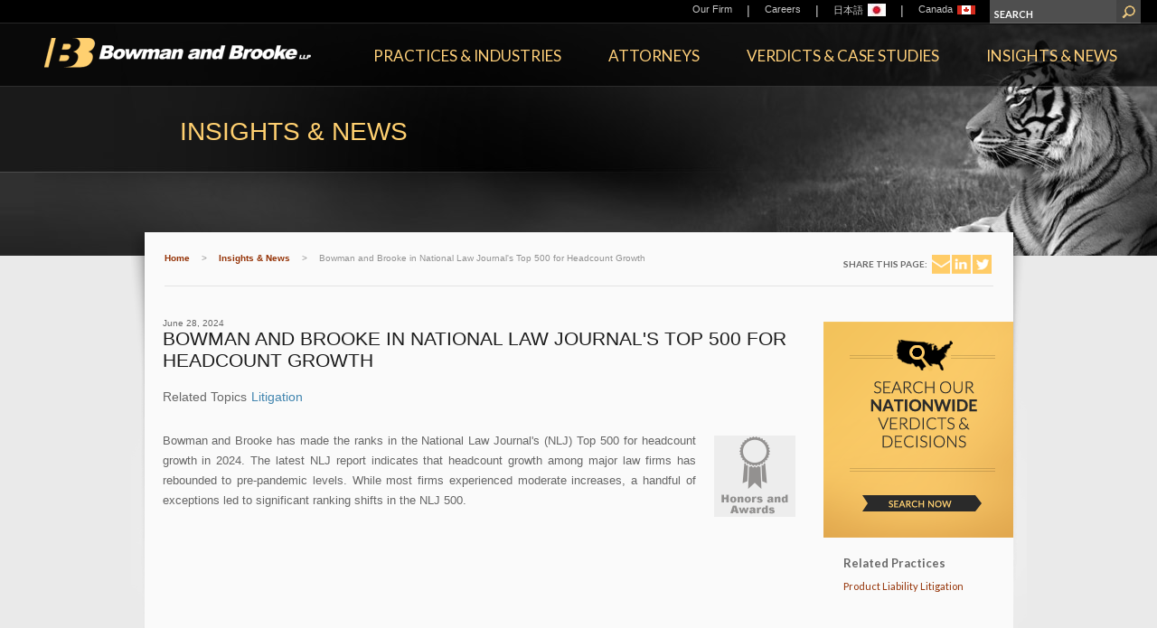

--- FILE ---
content_type: text/html; charset=utf-8
request_url: https://www.bowmanandbrooke.com/insights/nlj-500-2024
body_size: 11959
content:



<!doctype html>
<!--[if lt IE 8 ]>    <html lang="en" class="ie8 ie" itemscope itemtype='http://schema.org/Article'> <![endif]--> 
<!--[if IE 9 ]>    <html lang="en" class="ie9 ie" itemscope itemtype='http://schema.org/Article'> <![endif]--> 
<!--[if (gt IE 9)|!(IE)]><!-->

<html lang="en" itemscope itemtype='http://schema.org/Article'>
<!--<![endif]--><head>
    
    <link rel="shortcut icon" type="image/ico" href="/favicon.ico?v=2" />
    <link href='//fonts.googleapis.com/css?family=Lato:400,700,900,400italic,700italic,900italic' rel='stylesheet' type='text/css'/> 
    <title>Bowman and Brooke in National Law Journal&#39;s Top 500 for Headcount Growth | Insights &amp; News | Bowman and Brooke LLP</title>
    <meta name="oni_section" content='insights' />
    
    <link rel="canonical" href="/insights/nlj-500-2024" />
    <meta property='og:type' content='article'/><meta property='og:site_name' content='Bowman and Brooke LLP'/><meta property='og:url' content='/insights/nlj-500-2024'/><meta property='og:title' content='Bowman and Brooke in National Law Journal's Top 500 for Headcount Growth'/><meta property='og:image' content='/Images/Insights/honors-awards-icon'/><meta property='og:description' content='Bowman and Brooke has made the ranks in the National Law Journal's (NLJ) Top 500 for headcount growth in 2024. The latest NLJ report indicates that headcount growth among major law firms has rebounded to pre-pandemic levels. While most firms experienced moderate increases, a handful of exceptions led to significant ranking shifts in the NLJ 500. 
'/>
    <meta http-equiv="Content-Type" content="text/html; charset=UTF-8" />

    <link href="/assets/Main/styles/general.v-muv02dx2mcxrbajps60taq.css" rel="stylesheet" />
    <link href="/assets/Main/styles/jquery-ui-custom.v-19ys82yx09snhvrkmjyua.css" rel="stylesheet" />
    <!--[if IE 8 ]><link href="/assets/Main/styles/general_ie8.css" rel="stylesheet" type="text/css" /><![endif]--> 
    <link href="/assets/Main/styles/print.v-ug41zqrit4tvuj32xzjmig.css" rel="stylesheet" media='print' />    

    <script src="/assets/Main/scripts/site.v-iee0yuxdvs67qlmxs2h8q.js"></script>
    <!-- Start of HubSpot Embed Code -->
    <script type="text/javascript" id="hs-script-loader" async defer src="//js.hs-scripts.com/6537589.js"></script>
    <!-- End of HubSpot Embed Code -->

    <script type="text/javascript">

        function msieversion() {
            var ua = window.navigator.userAgent;
            var msie = ua.indexOf("MSIE ");

            if (msie > 0 || !!navigator.userAgent.match(/Trident.*rv\:11\./))  // If Internet Explorer, return version number
            {
                return true;
            }
            else  // If another browser, return 0
            {
                return false;
            }

            return false;
        }
        if (msieversion()) {
            $("html").addClass("ie");
        }
	</script>
	<style type="text/css">
    .ie .testimonial {
        display: table !important;
        min-width: 340px;
    }
    .ie .testimonial-content {
        display: table-cell  !important;
        vertical-align: middle  !important;
    }
	</style>
</head>
<body style="zoom:1;" class="">
    <script type="text/javascript">
        /*<![CDATA[*/
        (function () {
            var sz = document.createElement('script'); sz.type = 'text/javascript'; sz.async = true;
            sz.src = '//us1.siteimprove.com/js/siteanalyze_61284703.js';
            var s = document.getElementsByTagName('script')[0]; s.parentNode.insertBefore(sz, s);
        })();
    /*]]>*/
    </script> 
    <form method="post" action="/insights/nlj-500-2024" id="mainform">
<div class="aspNetHidden">
<input type="hidden" name="__VIEWSTATE" id="__VIEWSTATE" value="JnilfafeTA7D4rSP0vgkACwJtqefeNjS0fNoJDihDYEM6wriY/lfdcZJCgO/lLLDAveQ5JpjXvI2uExrYPDTIohPwjw=" />
</div>

<div class="aspNetHidden">

	<input type="hidden" name="__VIEWSTATEGENERATOR" id="__VIEWSTATEGENERATOR" value="5EC8046B" />
	<input type="hidden" name="__EVENTTARGET" id="__EVENTTARGET" value="" />
	<input type="hidden" name="__EVENTARGUMENT" id="__EVENTARGUMENT" value="" />
	<input type="hidden" name="__VIEWSTATEENCRYPTED" id="__VIEWSTATEENCRYPTED" value="" />
	<input type="hidden" name="__EVENTVALIDATION" id="__EVENTVALIDATION" value="wCaIrLITwicvvH7OiWRdOTaEbWNkeVTv3nfUDGHYYQ9jl/h7EAlFN9Yqx24neXSSTNqWjgWCewK8X4JP9wZH5cv6bibJXdgqmp8qE9D1RPMd5T5Lhoz02+YMwfyuu6mDKB6+mEJ+6uMQuSXKcRXU2AaB+SmrbsH2LUnax3EVWfeAvS6v" />
</div>
        

        
            <!--stopindex-->
            <div class="headercontainer"> 
               

<div class="header">
    <div class="top">
        
<div class="topnav">
    <ul>
        
                <li>
                    <div class='navitem'>
                        
                        <a href="/our-firm/overview">Our Firm</a>
                        
                        
                    </div>

                    
                    

                </li>
            
                <li class="separator">|</li>
            
                <li>
                    <div class='navitem'>
                        
                        <a href="/careerssection/careers">Careers</a>
                        
                        
                    </div>

                    
                    

                </li>
            
                <li class="separator">|</li>
            
                <li>
                    <div class='navitem'>
                        
                        
                        
                            <a href='/japanese/home'><div class="menu-language">日本語</div><img src="/-/media/bb_flag.jpg?h=14&amp;iar=0&amp;w=20&amp;rev=c47cdb05649a46dca3b2cb3ef5b8bd0d&amp;hash=B7801A6A3BCC953FAB1C4C288711C4C3" alt="Japanese Flag" width="20" height="14" /></a>  
                        
                        
                    </div>

                    
                    

                </li>
            
                <li class="separator">|</li>
            
                <li>
                    <div class='navitem'>
                        
                        
                        
                            <a href='/canadian/home'><div class="menu-language">Canada</div><img src="/-/media/canadian-flag.png?h=14&amp;iar=0&amp;w=20&amp;rev=bf040bb599c64a598789429fd5776ef0&amp;hash=B8798C5D2CA05D39A1AC0AE1371AED5E" vspace="10" alt="" width="20" height="14" /></a>  
                        
                        
                    </div>

                    
                    

                </li>
            

    </ul>
</div>


        

<div class="sitesearch">
    <div id="header_0_siteSearch_searchPanel" onkeypress="javascript:return WebForm_FireDefaultButton(event, &#39;header_0_siteSearch_submitSearchMega&#39;)">
	
    <ul>
        <li class="input">
            
            <input name="siteSearchQuery" type="text" value="SEARCH" class="text textWithDefaultValue" onfocus="javascript:if(this.value=='SEARCH') this.value='';" onblur="javascript:if(this.value=='') this.value='SEARCH';" />
        </li>

        <li class="btn">
            <input type="submit" name="header_0$siteSearch$submitSearchMega" value="" id="header_0_siteSearch_submitSearchMega" class="submit" />
        </li>
    </ul>
    
</div>
</div>
    </div>
    <div class="bottom">
        

<div class="logo">
        
    
    <a href="/"><img src="/-/media/images/logos/logo.png?h=33&amp;iar=0&amp;w=295&amp;rev=df14ed9841d547b4b88459f282f17be4&amp;hash=6C3A3B2119F9C224FE1A12D9CB49FDBF" alt="Bowman and Brooke Logo" width="295" height="33" /></a>
    
</div>
    

<div class="logoprint"><a href="/"><img src="/-/media/images/logos/logo_print.png?h=46&amp;iar=0&amp;w=325&amp;rev=058bb0d543b74a438398a4c942741c44&amp;hash=A06EA4C05E845283992067BB5EB08FF9" alt="Bowman and Brooke Logo" width="325" height="46" /></a></div>

        
<div class="mainnav">
    <ul>
        
                <li class="mega">
                    <div class='navitem' data-landinglink='/services'>
                        <a href='javascript:void(0);' data-landinglink='/services'>
                            Practices &amp; Industries
                        </a>
                    </div>

                    
                    


<div class="menu services">
    <div class="content">
        <div class="highlight">
            <div class="image"><img src="/-/media/award-badges/2018/2017-law360-product-liablity-group-of-the-year-web-ribbon-color.png?h=135&amp;iar=0&amp;w=90&amp;rev=98826b10bbaa4383a1f1f678355da27c&amp;hash=C99C6F3A4EAE6BCDAA7C6B32D73558E0" alt="Best Lawyers Best Law Firm Award 2013" width="90" height="135" /></div>
            <div class="text">
                <div class="title">
                    <p style="margin: 0in 0in 12pt;">Bowman and Brooke was recognized for the eighth time as a <i>Law360</i> Product Liability Practice Group of the Year for its "versatility" and "long-established reputation as a defense leader."</p>
                </div>
                <div class="link">
                    <a href="/services">Our Services</a>
                </div>
            </div>
        </div>
        <div class="right">
            <div class="close">
                <div class="closeX"></div>
            </div>
            <div class="column practices">
                <div class="heading">Practices</div>
                <ul >
                    
                            <li><a href='/practice-areas/productliability'>Product Liability Litigation</a></li>
                        
                            <li><a href='/practice-areas/classaction'>Class Action and Multidistrict Litigation</a></li>
                        
                            <li><a href='/practice-areas/toxictorts'>Toxic Tort and Environmental Litigation</a></li>
                        
                            <li><a href='/practice-areas/general-liability-practices'>General Liability Litigation</a></li>
                        
                            <li><a href='/practice-areas/commercial'>Commercial Litigation</a></li>
                        
                </ul>
            </div>
            <div class="column industries">
                <div class="heading">Industries</div>
                <ul >
                    
                            <li><a href='/practice-areas/motorvehicles'>Motor Vehicles</a></li>
                        
                            <li><a href='/practice-areas/drugandmedicaldevice'>Medical Device and Pharmaceutical</a></li>
                        
                            <li><a href='/practice-areas/consumerproducts'>Consumer Products</a></li>
                        
                            <li><a href='/practice-areas/heavy-and-industrial-equipment'>Industrial Equipment</a></li>
                        
                </ul>
            </div>
            <div class="column capabilities">
                <div class="heading">Integrated Services</div>
                <ul >
                    
                            <li><a href='/practice-areas/discovery'>Discovery Coordination and eDiscovery</a></li>
                        
                            <li><a href='/practice-areas/appellate-and-advanced-motions'>Appellate and Advanced Motions</a></li>
                        
                            <li><a href='/practice-areas/prevention'>Product Safety and Preventive Counseling</a></li>
                        
                            <li><a href='/practice-areas/adr'>Alternative Dispute Resolution</a></li>
                        
                </ul>
            </div>
        </div>
    </div>
</div>


                </li>
            
                <li class="mega">
                    <div class='navitem' data-landinglink='/attorneys'>
                        <a href='javascript:void(0);' data-landinglink='/attorneys'>
                            Attorneys
                        </a>
                    </div>

                    
                    


<div class="menu attorneys" data-baseUrl="/attorneys/attorneys-listing">
    <div class="content">
        <div class="highlight">
            <div class="image"><img src="/-/media/award-badges/2025/chambers-2025.png?h=117&amp;iar=0&amp;w=155&amp;rev=d9c1746c58884778aaa8ee44a745cc64&amp;hash=BE360E67596995F276D71EC9119C6C1F" alt="Chambers 2025 Award Badge" width="155" height="117" /></div>
            <div class="text">
                <div class="title">
                    <p style="margin: 0in 0in 12pt;">Bowman and Brooke was ranked by&nbsp;<em>Chambers USA</em>&nbsp;&nbsp;in the Nationwide Product Liability &amp; Mass Tort category, noting the firm is "<em>has extensive experience, coupled with organization skills and the lawyers are resourceful, conscientious, and take our litigation goals and make them their own." </em>(2025)</p>
                </div>
                <div class="link">
                    <a href="/attorneys">Our Attorneys</a>
                </div>
            </div>
        </div>
        <div class="right">
            <div class="close">
                <div class="closeX"></div>
            </div>
            <div class="searchhead">
                Search <span class="bold">Attorneys</span> &amp; Staff
            </div>

            <div id="header_0_mainNavigation_landingPageRepeater_ctl00_1_defaultButtonPanel_1" onkeypress="javascript:return WebForm_FireDefaultButton(event, &#39;header_0_mainNavigation_landingPageRepeater_ctl00_1_searchButton_1&#39;)">
	
                <div class="alpha">
                    <div class="keyword">
                        
                        <label>NAME</label>
                        
                        <input type="text" id="peopleMegaMenuKeyword" name="peopleMegaMenuKeyword" data-keyword="keyword" class="text" value='ENTER' onfocus="javascript:if(this.value=='ENTER') this.value=''" onblur="javascript:if(this.value=='') this.value='ENTER'">
                    </div>
                    <div class="alphasearch">
                        
                                <span class="letter">
                                    <a href="/attorneys/attorneys-listing?lastNameStart=A" class='link'>A</a>
                                </span>
                            
                                <span class="letter">
                                    <a href="/attorneys/attorneys-listing?lastNameStart=B" class='link'>B</a>
                                </span>
                            
                                <span class="letter">
                                    <a href="/attorneys/attorneys-listing?lastNameStart=C" class='link'>C</a>
                                </span>
                            
                                <span class="letter">
                                    <a href="/attorneys/attorneys-listing?lastNameStart=D" class='link'>D</a>
                                </span>
                            
                                <span class="letter">
                                    <a href="/attorneys/attorneys-listing?lastNameStart=E" class='link'>E</a>
                                </span>
                            
                                <span class="letter">
                                    <a href="/attorneys/attorneys-listing?lastNameStart=F" class='link'>F</a>
                                </span>
                            
                                <span class="letter">
                                    <a href="/attorneys/attorneys-listing?lastNameStart=G" class='link'>G</a>
                                </span>
                            
                                <span class="letter">
                                    <a href="/attorneys/attorneys-listing?lastNameStart=H" class='link'>H</a>
                                </span>
                            
                                <span class="letter">
                                    <a href="/attorneys/attorneys-listing?lastNameStart=I" class='link'>I</a>
                                </span>
                            
                                <span class="letter">
                                    <a href="/attorneys/attorneys-listing?lastNameStart=J" class='link'>J</a>
                                </span>
                            
                                <span class="letter">
                                    <a href="/attorneys/attorneys-listing?lastNameStart=K" class='link'>K</a>
                                </span>
                            
                                <span class="letter">
                                    <a href="/attorneys/attorneys-listing?lastNameStart=L" class='link'>L</a>
                                </span>
                            
                                <span class="letter">
                                    <a href="/attorneys/attorneys-listing?lastNameStart=M" class='link'>M</a>
                                </span>
                            
                                <span class="letter">
                                    <a href="/attorneys/attorneys-listing?lastNameStart=N" class='link'>N</a>
                                </span>
                            
                                <span class="letter">
                                    <a href="/attorneys/attorneys-listing?lastNameStart=O" class='link'>O</a>
                                </span>
                            
                                <span class="letter">
                                    <a href="/attorneys/attorneys-listing?lastNameStart=P" class='link'>P</a>
                                </span>
                            
                                <span class="letter">
                                    <a  class='nolink'>Q</a>
                                </span>
                            
                                <span class="letter">
                                    <a href="/attorneys/attorneys-listing?lastNameStart=R" class='link'>R</a>
                                </span>
                            
                                <span class="letter">
                                    <a href="/attorneys/attorneys-listing?lastNameStart=S" class='link'>S</a>
                                </span>
                            
                                <span class="letter">
                                    <a href="/attorneys/attorneys-listing?lastNameStart=T" class='link'>T</a>
                                </span>
                            
                                <span class="letter">
                                    <a  class='nolink'>U</a>
                                </span>
                            
                                <span class="letter">
                                    <a href="/attorneys/attorneys-listing?lastNameStart=V" class='link'>V</a>
                                </span>
                            
                                <span class="letter">
                                    <a href="/attorneys/attorneys-listing?lastNameStart=W" class='link'>W</a>
                                </span>
                            
                                <span class="letter">
                                    <a  class='nolink'>X</a>
                                </span>
                            
                                <span class="letter">
                                    <a href="/attorneys/attorneys-listing?lastNameStart=Y" class='link'>Y</a>
                                </span>
                            
                                <span class="letter">
                                    <a href="/attorneys/attorneys-listing?lastNameStart=Z" class='link'>Z</a>
                                </span>
                            
                    </div>
                </div>
                <div class="dropdowns">
                    <ul class="dropdowns">
                        <li>
                            <label>TITLE</label>
                            <div class="select customDropdownContainer">
                                <select id="peopleMegaMenuTitle" name="peopleMegaMenuTitle" data-keyword="title">
                                    <option value="">SELECT ONE</option>
                                    
                                            <option value="{28B01D67-61AE-4987-9081-0E822B566A17}">Partner</option>
                                        
                                            <option value="{A314197D-8DE6-4108-AB7B-5FFC66A6DED6}">Senior Counsel</option>
                                        
                                            <option value="{513E65DB-108C-465C-9856-9AD59207A55C}">Of Counsel</option>
                                        
                                            <option value="{35C69BF3-7CB4-4541-8619-41C630278910}">Associate</option>
                                        
                                            <option value="{63F40E98-6A05-4C5A-93CB-5AFF9B98FA7E}">Other Professional</option>
                                        
                                </select>
                                <div class="customStyleSelectBox">
                                    <div class="text"></div>
                                </div>
                            </div>
                        </li>
                        <li>
                            <label>LOCATION</label>
                            <div class="select customDropdownContainer">
                                <select id="peopleMegaMenuOffice" name="peopleMegaMenuOffice" data-keyword="office">
                                    <option value="">SELECT ONE</option>
                                    
                                            <option value="{46E3C856-17D5-4942-976B-58310EED138B}">Austin</option>
                                        
                                            <option value="{DF92ECDB-6692-4429-8EF7-E01C824AE8AB}">Baltimore</option>
                                        
                                            <option value="{03621C06-5241-4FFE-8B9D-FCE30BE63685}">Charlotte</option>
                                        
                                            <option value="{6493EC1F-C47F-411F-BCA0-08067D9440B5}">Columbia</option>
                                        
                                            <option value="{27C1171A-0E6E-4A53-9E55-540623FDE3A6}">Dallas</option>
                                        
                                            <option value="{28BBCCA0-129A-4BDC-A390-00E5E49BCEB3}">Detroit</option>
                                        
                                            <option value="{1F156D60-6D65-48D1-BD91-025349ECB5A9}">Los Angeles</option>
                                        
                                            <option value="{BEBF43BF-EBBB-431F-85EE-CC905EEF5905}">Miami</option>
                                        
                                            <option value="{9A396EB1-183D-4F73-B7AE-007187F9C830}">Minneapolis</option>
                                        
                                            <option value="{80810D31-CAFE-4B5A-8DD5-6D39F1F95DD3}">New Brunswick</option>
                                        
                                            <option value="{72CF4F71-AAC0-40BF-8BAA-69B3714824E5}">New York</option>
                                        
                                            <option value="{ADF93F69-684F-4FAB-B9B4-57F99B5122E0}">Orange County</option>
                                        
                                            <option value="{833CF343-85BD-489A-A3E9-C91D980884E1}">Orlando</option>
                                        
                                            <option value="{BFF7449B-70A2-4F84-A391-273D18D853F6}">Philadelphia</option>
                                        
                                            <option value="{024CE5DA-C81A-4E70-BDB1-1AE0CC84BF5D}">Phoenix</option>
                                        
                                            <option value="{8E107109-260D-459E-9B3A-C1F278DD4EE8}">San Diego</option>
                                        
                                            <option value="{8D9F908E-9052-4856-8F17-01BAAEAC2B19}">San Jose</option>
                                        
                                </select>
                                <div class="customStyleSelectBox">
                                    <div class="text"></div>
                                </div>
                            </div>
                        </li>
                        <li>
                            <label>PRACTICE</label>
                            <div class="select customDropdownContainer">
                                <select id="peopleMegaMenuPractice" name="peopleMegaMenuPractice" data-keyword="service">
                                    <option value="">SELECT ONE</option>
                                    
                                            <option value="{52E1BE5E-D1B9-46B8-9D3D-3CCF8835C632}">Class Action and Multidistrict Litigation</option>
                                        
                                            <option value="{A3DF636B-8614-4C9A-B1A4-2825D25258AA}">Commercial Litigation</option>
                                        
                                            <option value="{89A054A9-7CC1-4E06-B817-D814B9761802}">General Liability Litigation</option>
                                        
                                            <option value="{BFE91EDB-83F5-4BC0-89A7-ADDC21AAA19B}">Product Liability Litigation</option>
                                        
                                            <option value="{6B19C823-8C38-4F08-BCEA-179B418D2711}">Toxic Tort and Environmental Litigation</option>
                                        
                                </select>
                                <div class="customStyleSelectBox">
                                    <div class="text"></div>
                                </div>
                            </div>
                        </li>
                        <li>
                            <label>INDUSTRY</label>
                            <div class="select customDropdownContainer">
                                <select id="peopleMegaMenuIndustry" name="peopleMegaMenuIndustry" data-keyword="service">
                                    <option value="">SELECT ONE</option>
                                    
                                            <option value="{B9E06381-4B96-42D5-9211-AFAC6E77DD69}">Consumer Products</option>
                                        
                                            <option value="{0E021673-663D-47AC-B51D-0079D01F0554}">Industrial Equipment</option>
                                        
                                            <option value="{0A427A4F-82D6-451D-B9C4-9211A33733A6}">Medical Device and Pharmaceutical</option>
                                        
                                            <option value="{E0DD0361-9760-4804-BDEF-AE93105AD5C7}">Motor Vehicles</option>
                                        
                                </select>
                                <div class="customStyleSelectBox">
                                    <div class="text"></div>
                                </div>
                            </div>
                        </li>
                    </ul>
                    <ul class="submit">
                        <li>
                            <input type="submit" name="header_0$mainNavigation$landingPageRepeater$ctl01$ctl00$searchButton" value="SEARCH" id="header_0_mainNavigation_landingPageRepeater_ctl00_1_searchButton_1" class="submit" />
                        </li>
                    </ul>
                </div>
            
</div>
        </div>
    </div>
</div>
                </li>
            
                <li class="mega">
                    <div class='navitem' data-landinglink='/verdicts-and-case-studies'>
                        <a href='javascript:void(0);' data-landinglink='/verdicts-and-case-studies'>
                            Verdicts &amp; Case Studies
                        </a>
                    </div>

                    
                    


<div class="menu verdicts" data-baseUrl="/verdicts-and-case-studies/verdicts-listing-page">
    <div class="content">
        <div class="highlight">
            <div class="image"><img src="/-/media/images/home-page/trial-prowess-155x155.jpg?h=97&amp;iar=0&amp;w=175&amp;rev=fe01bf6c524b4efc94c2f3f875f751c7&amp;hash=F9AAD41BBE0F34A660B235F2EB34776E" alt="Trial Prowess Image" width="175" height="97" /></div>
            <div class="text">
                <div class="title">
                    Our trial lawyers are <i><b>Courtroom Tested. Verdict Vetted.<sup>&reg;</sup></b></i><br />
                </div>
                <div class="link">
                    <a href="/verdicts-and-case-studies">Our Verdicts</a>
                </div>
            </div>
        </div>
        <div class="right">
            <div class="close">
                <div class="closeX"></div>
            </div>
           <div class="search">
                <div class="searchhead">
                    Search Verdicts &amp; Decisions
                </div>

                <div id="header_0_mainNavigation_landingPageRepeater_ctl00_2_defaultButtonPanel_2" class="dropdowns" onkeypress="javascript:return WebForm_FireDefaultButton(event, &#39;header_0_mainNavigation_landingPageRepeater_ctl00_2_searchButton_2&#39;)">
	
                    <ul class="dropdowns">
                        <li>
                            <label>Keyword</label>
                            
                            <input type="text" id="verdictsMegaMenuKeyword" name="verdictsMegaMenuKeyword" data-keyword="keyword" class="text" value='ENTER'  onfocus="javascript:if(this.value=='ENTER') this.value=''" onblur="javascript:if(this.value=='') this.value='ENTER'">
                        </li>
                        <li>
                            <label>Practice</label>
                            <div class="select customDropdownContainer">
                                <select id="verdictsMegaMenuPractice" name="verdictsMegaMenuPractice" data-keyword="service">
                                    <option value="">SELECT ONE</option>
                                    
                                            <option value="{52E1BE5E-D1B9-46B8-9D3D-3CCF8835C632}">Class Action and Multidistrict Litigation</option>
                                        
                                            <option value="{A3DF636B-8614-4C9A-B1A4-2825D25258AA}">Commercial Litigation</option>
                                        
                                            <option value="{89A054A9-7CC1-4E06-B817-D814B9761802}">General Liability Litigation</option>
                                        
                                            <option value="{BFE91EDB-83F5-4BC0-89A7-ADDC21AAA19B}">Product Liability Litigation</option>
                                        
                                            <option value="{6B19C823-8C38-4F08-BCEA-179B418D2711}">Toxic Tort and Environmental Litigation</option>
                                        
                                </select>
                                <div class="customStyleSelectBox">
                                    <div class="text"></div>
                                </div>
                            </div>
                        </li>
                        <li>
                            <label>Industry</label>
                            <div class="select customDropdownContainer">
                                <select id="verdictsMegaMenuIndustry" name="verdictsMegaMenuIndustry" data-keyword="service">
                                    <option value="">SELECT ONE</option>
                                    
                                            <option value="{B9E06381-4B96-42D5-9211-AFAC6E77DD69}">Consumer Products</option>
                                        
                                            <option value="{0E021673-663D-47AC-B51D-0079D01F0554}">Industrial Equipment</option>
                                        
                                            <option value="{0A427A4F-82D6-451D-B9C4-9211A33733A6}">Medical Device and Pharmaceutical</option>
                                        
                                            <option value="{E0DD0361-9760-4804-BDEF-AE93105AD5C7}">Motor Vehicles</option>
                                        
                                </select>
                                <div class="customStyleSelectBox">
                                    <div class="text"></div>
                                </div>
                            </div>
                        </li>
                    </ul>
                    <ul class="submit">
                        <li>
                            <input type="submit" name="header_0$mainNavigation$landingPageRepeater$ctl02$ctl00$searchButton" value="Search" id="header_0_mainNavigation_landingPageRepeater_ctl00_2_searchButton_2" class="submit" />
                        </li>
                    </ul>
                
</div>
            </div>
        </div>
    </div>
</div>


                </li>
            
                <li class="mega">
                    <div class='navitem' data-landinglink='/insights'>
                        <a href='javascript:void(0);' data-landinglink='/insights'>
                            Insights &amp; News
                        </a>
                    </div>

                    
                    


<div class="menu insights" data-baseUrl="/insights/insights-listing-page">
    <div class="content">
        <div class="highlight">
            <div class="image"><img src="/-/media/images/mega-menu/light-bulb.jpg?h=125&amp;iar=0&amp;w=125&amp;rev=6ab7d5a20c33447783aa60e5fdfdd871&amp;hash=D4F8039232EB13C9A70C594554A32896" alt="light bulb image" width="125" height="125" /></div>
            <div class="text">
                <div class="title">
                    <p>Bowman and Brooke attorneys are leaders in their fields, called upon by industry organizations and the media to provide insights on legal trends and developments.</p>
                </div>
                <div class="link">
                    <a href="/insights">Our Insights</a>
                </div>
            </div>
        </div>
        <div class="right">
            <div class="close">
                <div class="closeX"></div>
            </div>
            <div class="search">
                <div class="searchhead">
                    Search <span class="bold">Insights</span>
                </div>

                <div id="header_0_mainNavigation_landingPageRepeater_ctl00_3_defaultButtonPanel_3" class="dropdowns" onkeypress="javascript:return WebForm_FireDefaultButton(event, &#39;header_0_mainNavigation_landingPageRepeater_ctl00_3_searchButton_3&#39;)">
	
                    <ul class="dropdowns">
                        <li>
                            <label>Keyword</label>
                            
                            <input type="text" id="insightsMegaMenuKeyword" name="insightsMegaMenuKeyword" data-keyword="keyword" class="text" value='ENTER' onfocus="javascript:if(this.value=='ENTER') this.value=''" onblur="javascript:if(this.value=='') this.value='ENTER'">
                        </li>
                        <li>
                            <label>Practice</label>
                            <div class="select customDropdownContainer">
                                <select id="insightsMegaMenuPractice" name="insightsMegaMenuPractice" data-keyword="service">
                                    <option value="">SELECT ONE</option>
                                    
                                            <option value="{52E1BE5E-D1B9-46B8-9D3D-3CCF8835C632}">Class Action and Multidistrict Litigation</option>
                                        
                                            <option value="{A3DF636B-8614-4C9A-B1A4-2825D25258AA}">Commercial Litigation</option>
                                        
                                            <option value="{89A054A9-7CC1-4E06-B817-D814B9761802}">General Liability Litigation</option>
                                        
                                            <option value="{BFE91EDB-83F5-4BC0-89A7-ADDC21AAA19B}">Product Liability Litigation</option>
                                        
                                            <option value="{6B19C823-8C38-4F08-BCEA-179B418D2711}">Toxic Tort and Environmental Litigation</option>
                                        
                                </select>
                                <div class="customStyleSelectBox">
                                    <div class="text"></div>
                                </div>
                            </div>
                        </li>
                        <li>
                            <label>Industry</label>
                            <div class="select customDropdownContainer">
                                <select id="insightsMegaMenuIndustry" name="insightsMegaMenuIndustry" data-keyword="service">
                                    <option value="">SELECT ONE</option>
                                    
                                            <option value="{B9E06381-4B96-42D5-9211-AFAC6E77DD69}">Consumer Products</option>
                                        
                                            <option value="{0E021673-663D-47AC-B51D-0079D01F0554}">Industrial Equipment</option>
                                        
                                            <option value="{0A427A4F-82D6-451D-B9C4-9211A33733A6}">Medical Device and Pharmaceutical</option>
                                        
                                            <option value="{E0DD0361-9760-4804-BDEF-AE93105AD5C7}">Motor Vehicles</option>
                                        
                                </select>
                                <div class="customStyleSelectBox">
                                    <div class="text"></div>
                                </div>
                            </div>
                        </li>
                    </ul>
                    <ul class="submit">
                        <li>
                            <input type="submit" name="header_0$mainNavigation$landingPageRepeater$ctl03$ctl00$searchButton" value="Search" id="header_0_mainNavigation_landingPageRepeater_ctl00_3_searchButton_3" class="submit" />
                    </ul>
                
</div>
            </div>
        </div>
    </div>
</div>


                </li>
            
    </ul>
</div>

    </div>
</div>

            </div>
            <!--startindex-->
            
            <div class="maincontainer" id="interiors">
                <div class="main">
                    
                    <div class="inthead">
                        


<div class="tiger">
    <!--stopindex-->
        <div class="tigerImg">
            <img src="/~/media/Images/SectionHeader/interior_tiger_heading" />
        </div>
    
    <div class="header">
        <h1>INSIGHTS & NEWS</h1>
    </div>

    <div class="subheader">
        
    </div>
    <!--startindex-->
</div>

                    </div>                            

                    <div class="mainbg">
                        <div class="maincontent">
                            <!--stopindex-->
                            <div class="breadShare">
                                
                                <div class="breadcrumbs">
                                    
        <ul class="breadcrumbs">
    
        <li class="active"><a href='/'>Home</a></li>
    
        <li class="separator">></li>
    
        <li class="active"><a href='/insights'>Insights & News</a></li>
    
        <li class="separator">></li>
    
        <li class="active">Bowman and Brooke in National Law Journal's Top 500 for Headcount Growth</li>
    
        </ul>
    
                                </div>

                                
                                <div class="share">
                                    
<div>
    <ul>
        <li class="label">Share This Page: </li>
        <li class="email"><a target="_blank" href="mailto:?subject=Link%20on%20Bowman%20And%20Brooke%20site&body=https://www.bowmanandbrooke.com/insights/nlj-500-2024"></a></li>
        <li class="linkedin"><a target="_blank" href="https://www.linkedin.com/shareArticle?mini=true&url=https://www.bowmanandbrooke.com/insights/nlj-500-2024"></a></li>
        <li class="twitter"><a target="_blank" href="https://twitter.com/intent/tweet?url=https://www.bowmanandbrooke.com/insights/nlj-500-2024"></a></li>
                
    </ul>
</div>


                                </div>
                            </div>
                            <!--startindex-->
                                
                            
                            
                            
                            
                            <div class="column center mainContent ">
                                
                                 

<div class="verdcasedetail">  
    <!--stopindex-->
    <div id="content_0_Date1_Panel1" class="date">
	
    June 28, 2024

</div>


    <div class="pageTitle"><h2>Bowman and Brooke in National Law Journal's Top 500 for Headcount Growth</h2></div>
    <div class="subTitle"><h4><em></em></h4></div>
    <div class="topics">
        
                 <span class="label">Related Topics</span><ul class="topics">
            
                    <li><a href="/insights/insights-listing-page?keyword=">Litigation</a></li>
            
                </ul>
            
        <div class="clear"></div>
    </div>
    <div class="image"><img src="/-/media/images/insights/honors-awards-icon.gif?h=90&amp;iar=0&amp;mw=230&amp;w=90&amp;rev=9b7bedd0b5af416f9ebe5d881093e2ff&amp;hash=6D144A3D1B2F2C7785537AEBB9DABF35" alt="honors and awards icon" width="90" height="90" /></div>
    <!--startindex-->
    <div class="content bullets">
        <p style="text-align: justify;">Bowman and Brooke has made the ranks in the National Law Journal's (NLJ) Top 500 for headcount growth in 2024. The latest NLJ report indicates that headcount growth among major law firms has rebounded to pre-pandemic levels. While most firms experienced moderate increases, a handful of exceptions led to significant ranking shifts in the NLJ 500.&nbsp;</p>
<div style="text-align: justify;">&nbsp;</div>
    </div>
    
    
</div>

                            
                            </div>

                              
                            
                            <div class="column right">
                                
                                


    <div class="search verdcaseSearch">
        <div class="heading"><h3><a href="/verdicts-and-case-studies"><img src="/-/media/images/site-settings/search_verdicts_heading.png?h=146&amp;iar=0&amp;w=161&amp;rev=6bb78569c5874405b3bd2d69c1c146bf&amp;hash=85356B5BBEC6B1B22F89BDC29A2B4E5B" alt="Search Verdicts and Case Studies" width="161" height="146" /></a></h3></div>
        <div class="searchFields">
            <div class="search"><a href="/verdicts-and-case-studies"><img src="/Assets/Main/img/search-now-arrow.png" alt="Search Nationwide Verdicts and Decisions" onmouseover="javascript:this.src = '/Assets/Main/img/search-now-arrow-on.png';" onmouseout="javascript:this.src = '/Assets/Main/img/search-now-arrow.png';"></a></div>
        </div>
    </div>

        <div class="relatedInfo">
            <div class="heading"><h4>Related Practices</h4></div>
            <div class="content"></div>
            <ul class="generalList">
    
        <li><a href="/practice-areas/productliability">Product Liability Litigation</a></li>
    </ul></div>

<div class="highlights"></div>
                            </div>
                            
                            
                           

                        </div>
                    </div>
                </div>

                
                <!--stopindex-->
                <div class="footercontainer">
                    

<div class="footer">
    <div class="followus">
        
        
        <ul>
            
                    <li class="label">
                        

                        <a href="/our-firm/offices">Locations</a>
                    </li>
                <li class="separator">&nbsp;</li>
                    <li class="label">
                        

                        <a href="/connect">Connect</a>
                    </li>
                <li class="separator">&nbsp;</li>
                    <li class="label">
                        
                            <a href='/footer/social-media-pages'></a>
                        

                        
                    </li>
                
                    <li class="separator" style="margin-right:20px;">&nbsp;</li>
                

            
                    <li>
                        

                        <a href="/insights/insights-rss">RSS Feed</a>
                    </li>
                
            
                <li class="separator">|</li>
                <li class="twitter"><a target="_blank" rel="noopener noreferrer" href="https://twitter.com/BowmanandBrooke">Twitter</a></li>
            
            
                <li class="separator">|</li>
                <li class="linkedin"><a target="_blank" rel="noopener noreferrer" href="http://www.linkedin.com/company/bowman-and-brooke">LinkedIn</a></li>
            
        </ul>
        
    </div>
    <div class="copycontact">
        <div class="locations">
                        <ul>
                
                        <li>
                            Minneapolis
                        </li>
                    
                        <li class="separator">|</li>
                    
                        <li>
                            Phoenix
                        </li>
                    
                        <li class="separator">|</li>
                    
                        <li>
                            Detroit
                        </li>
                    
                        <li class="separator">|</li>
                    
                        <li>
                            San Jose
                        </li>
                    
                        <li class="separator">|</li>
                    
                        <li>
                            Los Angeles
                        </li>
                    
                        <li class="separator">|</li>
                    
                        <li>
                            Columbia
                        </li>
                    
                        <li class="separator">|</li>
                    
                        <li>
                            Dallas
                        </li>
                    
                        <li class="separator">|</li>
                    
                        <li>
                            Austin
                        </li>
                    
                        <li class="separator">|</li>
                    
                        <li>
                            San Diego
                        </li>
                    
                        <li class="separator">|</li>
                    
                        <li>
                            Miami
                        </li>
                    
                        <li class="separator">|</li>
                    
                        <li>
                            Orlando
                        </li>
                    
                        <li class="separator">|</li>
                    
                        <li>
                            New Brunswick
                        </li>
                    
                        <li class="separator">|</li>
                    
                        <li>
                            Orange County
                        </li>
                    
                        <li class="separator">|</li>
                    
                        <li>
                            Charlotte
                        </li>
                    
                        <li class="separator">|</li>
                    
                        <li>
                            New York
                        </li>
                    
                        <li class="separator">|</li>
                    
                        <li>
                            Philadelphia
                        </li>
                    
                        <li class="separator">|</li>
                    
                        <li>
                            Baltimore
                        </li>
                    
            </ul>
        </div>
        <div class="copyright">
            
            &#169;2026 Bowman and Brooke LLP. All rights reserved.
        </div>

        
        
        <div class="links">
            <ul>
                
                        <li>
                            
                                <a href='/footer/privacy-policy'>Privacy Policy</a>
                            

                            

                            
                        </li>
                    
                        <li class="separator">|</li>
                    
                        <li>
                            
                                <a href='/footer/site-map'>Site Map</a>
                            

                            

                            
                        </li>
                    
                        <li class="separator">|</li>
                    
                        <li>
                            

                            

                            
                                <a href='/?site=mobile'>
                                    Mobile
                                </a>
                            
                        </li>
                    
            </ul>
        </div>
        
    </div>
</div>
                </div>
                <!--startindex-->
                
            </div>
        
    
<script type="text/javascript">
//<![CDATA[
var theForm = document.forms['mainform'];
if (!theForm) {
    theForm = document.mainform;
}
function __doPostBack(eventTarget, eventArgument) {
    if (!theForm.onsubmit || (theForm.onsubmit() != false)) {
        theForm.__EVENTTARGET.value = eventTarget;
        theForm.__EVENTARGUMENT.value = eventArgument;
        theForm.submit();
    }
}
//]]>
</script>


<script src="/WebResource.axd?d=pynGkmcFUV13He1Qd6_TZPaSfI1n7C4dOkXCko83Bn8hG0mOlSY9zER40x3BZBex7NDPgQ2&amp;t=638901356248157332" type="text/javascript"></script>

<!-- Google Tag Manager -->
<script>(function(w,d,s,l,i){w[l]=w[l]||[];w[l].push({'gtm.start':
new Date().getTime(),event:'gtm.js'});var f=d.getElementsByTagName(s)[0],
j=d.createElement(s),dl=l!='dataLayer'?'&l='+l:'';j.async=true;j.src=
'https://www.googletagmanager.com/gtm.js?id='+i+dl;f.parentNode.insertBefore(j,f);
})(window,document,'script','dataLayer','GTM-TZQ9529');</script>
<!-- End Google Tag Manager -->
<script type="text/javascript">
_linkedin_data_partner_id = "31881";
</script><script type="text/javascript">
(function(){var s = document.getElementsByTagName("script")[0];
var b = document.createElement("script");
b.type = "text/javascript";b.async = true;
b.src = "https://snap.licdn.com/li.lms-analytics/insight.min.js";
s.parentNode.insertBefore(b, s);})();
</script>
<script type="text/javascript" src="https://analytics.clickdimensions.com/ts.js" > </script> 

<script type="text/javascript"> 
  var cdAnalytics = new clickdimensions.Analytics('analytics.clickdimensions.com'); 
  cdAnalytics.setAccountKey('ao9K1gaRUl0KNYC5Pp47Mi'); 
  cdAnalytics.setDomain('bowmanandbrooke.com'); 
  cdAnalytics.setScore(typeof(cdScore) == "undefined" ? 0 : (cdScore == 0 ? null : cdScore)); 
  cdAnalytics.trackPage(); 
</script> 
</form>
     <!--stopindex-->
    

    <!--startindex-->
</body>
</html>